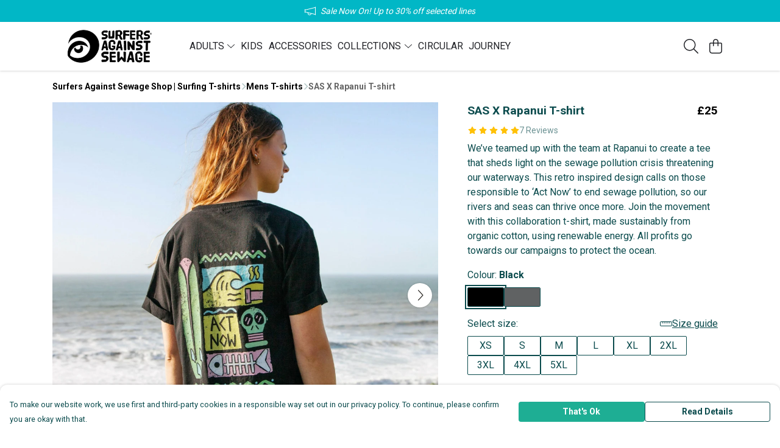

--- FILE ---
content_type: text/html
request_url: https://sasshop.org.uk/product/sas-x-rapanui-loose-fit-top/
body_size: 3336
content:
<!DOCTYPE html>
<html lang="en">
  <head>
    <meta charset="UTF-8">
    <meta name="viewport" content="width=device-width, initial-scale=1.0">
    <link id="apple-touch-icon" rel="apple-touch-icon" href="#">
    <script type="module" crossorigin="" src="/assets/index.b004c765.js"></script>
    <link rel="modulepreload" crossorigin="" href="/assets/vue.bccf2447.js">
    <link rel="modulepreload" crossorigin="" href="/assets/sentry.13e8e62e.js">
    <link rel="stylesheet" href="/assets/index.dca9b00c.css">
  <link rel="manifest" href="/manifest.webmanifest"><title>SAS X Rapanui T-shirt</title><link crossorigin="" href="https://fonts.gstatic.com" rel="preconnect"><link href="https://images.teemill.com" rel="preconnect"><link as="fetch" href="https://sasshop.org.uk/omnis/v3/frontend/59564/getStoreCoreData/json/" rel="preload"><link as="fetch" href="/omnis/v3/division/59564/products/sas-x-rapanui-loose-fit-top/" rel="preload"><link as="fetch" href="/omnis/v3/division/59564/products/sas-x-rapanui-loose-fit-top/stock/" rel="preload"><link fetchpriority="high" as="image" imagesizes="(max-width: 768px) 100vw, 1080px" imagesrcset="https://images.podos.io/r9ohtlbmajsp6x2x7mncewcssfe3qidgaaivbhx8stbgbs5h.png.webp?w=640&h=640&v=2 640w, https://images.podos.io/r9ohtlbmajsp6x2x7mncewcssfe3qidgaaivbhx8stbgbs5h.png.webp?w=1080&h=1080&v=2 1080w" href="https://images.podos.io/r9ohtlbmajsp6x2x7mncewcssfe3qidgaaivbhx8stbgbs5h.png.webp?w=1080&h=1080&v=2" rel="preload"><link data-vue-meta="1" href="https://sasshop.org.uk/product/sas-x-rapanui-loose-fit-top/" rel="canonical"><link rel="modulepreload" crossorigin="" href="/assets/ProductPage.a08b7c1f.js"><link rel="preload" as="style" href="/assets/ProductPage.d578e97d.css"><link rel="modulepreload" crossorigin="" href="/assets/index.cf8d9f27.js"><link rel="modulepreload" crossorigin="" href="/assets/AddToCartPopup.ca4bfa98.js"><link rel="modulepreload" crossorigin="" href="/assets/faCheck.058fbfd3.js"><link rel="modulepreload" crossorigin="" href="/assets/ProductReviewPopup.vue_vue_type_script_setup_true_lang.21fd2886.js"><link rel="modulepreload" crossorigin="" href="/assets/index.6843de5e.js"><link rel="modulepreload" crossorigin="" href="/assets/faImages.bb326bf1.js"><link rel="modulepreload" crossorigin="" href="/assets/SizeChartPopup.df60ac7a.js"><link rel="preload" as="style" href="/assets/SizeChartPopup.92291e53.css"><link rel="modulepreload" crossorigin="" href="/assets/startCase.898593a0.js"><link rel="modulepreload" crossorigin="" href="/assets/faThumbsUp.cd1c0eda.js"><link rel="modulepreload" crossorigin="" href="/assets/faTruckFast.a5b04e70.js"><link rel="modulepreload" crossorigin="" href="/assets/faTruckFast.dbc889a3.js"><link rel="modulepreload" crossorigin="" href="/assets/faClock.6c7285c7.js"><link rel="modulepreload" crossorigin="" href="/assets/faRulerHorizontal.92c8d2b8.js"><link rel="modulepreload" crossorigin="" href="/assets/faPaintbrush.b325bfb4.js"><link rel="modulepreload" crossorigin="" href="/assets/ProductStock.0609ff50.js"><link rel="preload" as="style" href="/assets/ProductStock.e62963f7.css"><link rel="modulepreload" crossorigin="" href="/assets/faInfoCircle.cde08931.js"><link rel="modulepreload" crossorigin="" href="/assets/EcoIcons.73f8d24e.js"><link rel="modulepreload" crossorigin="" href="/assets/faSync.62ad4b25.js"><link rel="modulepreload" crossorigin="" href="/assets/faComment.204ac276.js"><link rel="modulepreload" crossorigin="" href="/assets/faChevronUp.04cb1333.js"><link rel="modulepreload" crossorigin="" href="/assets/ProductImageCarousel.8702e98c.js"><link rel="preload" as="style" href="/assets/ProductImageCarousel.04a3cc9e.css"><link rel="modulepreload" crossorigin="" href="/assets/faMicrochipAi.5660f26c.js"><link rel="modulepreload" crossorigin="" href="/assets/store.55f76591.js"><link rel="modulepreload" crossorigin="" href="/assets/logger.e623d9e8.js"><link rel="modulepreload" crossorigin="" href="/assets/productProvider.21d74806.js"><link rel="modulepreload" crossorigin="" href="/assets/confirm-leave-mixin.5750823c.js"><script>window.division_key = '59564';</script><meta data-vue-meta="1" vmid="author" content="SAS X Rapanui T-shirt" name="author"><meta data-vue-meta="1" vmid="url" content="https://sasshop.org.uk/product/sas-x-rapanui-loose-fit-top/" name="url"><meta data-vue-meta="1" vmid="description" content="We’ve teamed up with the team at Rapanui to create a tee that sheds light on the sewage pollution crisis threatening our waterways. This retro inspire..." name="description"><meta data-vue-meta="1" vmid="og:type" content="website" property="og:type"><meta data-vue-meta="1" vmid="og:url" content="https://sasshop.org.uk/product/sas-x-rapanui-loose-fit-top/" property="og:url"><meta data-vue-meta="1" vmid="og:title" content="SAS X Rapanui T-shirt" property="og:title"><meta data-vue-meta="1" vmid="og:description" content="We’ve teamed up with the team at Rapanui to create a tee that sheds light on the sewage pollution crisis threatening our waterways. This retro inspire..." property="og:description"><meta data-vue-meta="1" vmid="og:image" content="https://images.podos.io/r9ohtlbmajsp6x2x7mncewcssfe3qidgaaivbhx8stbgbs5h.png" property="og:image"><meta vmid="og:site_name" content="Surfers Against Sewage" property="og:site_name"><meta data-vue-meta="1" vmid="twitter:card" content="photo" property="twitter:card"><meta data-vue-meta="1" vmid="twitter:description" content="We’ve teamed up with the team at Rapanui to create a tee that sheds light on the sewage pollution crisis threatening our waterways. This retro inspire..." property="twitter:description"><meta data-vue-meta="1" vmid="twitter:title" content="SAS X Rapanui T-shirt" property="twitter:title"><meta data-vue-meta="1" vmid="twitter:image" content="https://images.podos.io/r9ohtlbmajsp6x2x7mncewcssfe3qidgaaivbhx8stbgbs5h.png" property="twitter:image"><meta vmid="apple-mobile-web-app-capable" content="yes" property="apple-mobile-web-app-capable"><meta vmid="apple-mobile-web-app-status-bar-style" content="black" property="apple-mobile-web-app-status-bar-style"><meta vmid="apple-mobile-web-app-title" content="Surfers Against Sewage" property="apple-mobile-web-app-title"><meta content="7j815wd57q1ybrk1ona56d6md1ulyt" name="facebook-domain-verification"><meta content="pRM4h-ex0gC7Vw2XgyNTsArhu9IKOKVvyiYu2Egbh7I" name="google-site-verification"><style>@font-face {
  font-family: "Roboto Fallback: Arial";
  src: local('Arial');
  ascent-override: 92.6709%;
  descent-override: 24.3871%;
  size-adjust: 100.1106%;
}
@font-face {
  font-family: "Roboto Fallback: Roboto";
  src: local('Roboto');
  ascent-override: 92.7734%;
  descent-override: 24.4141%;
}</style></head>

  <body>
    <div id="app"></div>
    
  <noscript><iframe src="https://www.googletagmanager.com/ns.html?id=GTM-MH6RJHM" height="0" width="0" style="display:none;visibility:hidden"></iframe></noscript><noscript>This site relies on JavaScript to do awesome things, please enable it in your browser</noscript></body>
  <script>
    (() => {
      /**
       * Disable the default browser prompt for PWA installation
       * @see https://developer.mozilla.org/en-US/docs/Web/API/BeforeInstallPromptEvent
       */
      window.addEventListener('beforeinstallprompt', event => {
        event.preventDefault();
      });

      var activeWorker = navigator.serviceWorker?.controller;
      var appVersion = window.localStorage.getItem('appVersion');
      var validVersion = 'v1';

      if (!activeWorker) {
        window.localStorage.setItem('appVersion', validVersion);

        return;
      }

      if (!appVersion || appVersion !== validVersion) {
        window.localStorage.setItem('appVersion', validVersion);

        if (navigator.serviceWorker) {
          navigator.serviceWorker
            .getRegistrations()
            .then(function (registrations) {
              var promises = [];

              registrations.forEach(registration => {
                promises.push(registration.unregister());
              });

              if (window.caches) {
                caches.keys().then(cachedFiles => {
                  cachedFiles.forEach(cache => {
                    promises.push(caches.delete(cache));
                  });
                });
              }

              Promise.all(promises).then(function () {
                console.log('Reload Window: Index');
                window.location.reload();
              });
            });
        }
      }
    })();
  </script>
</html>


--- FILE ---
content_type: text/css
request_url: https://sasshop.org.uk/assets/TmlStarRating.5e19e770.css
body_size: -55
content:
.tml-star-rating[data-v-cf0cf6b7]{font-size:.75em;margin-left:-.25em;color:#ffc107}


--- FILE ---
content_type: text/javascript
request_url: https://sasshop.org.uk/assets/TmlObjectSummary.15f50a08.js
body_size: 1085
content:
import{_ as S,aj as k,aR as _,aS as z,ak as v,al as C}from"./index.b004c765.js";import T from"./TmlIcon.6fa9f40a.js";import{J as i,t as a,x as n,R as l,Q as c,a2 as B,a3 as I,P as L,N as o,M as d,O as u,y as r,a0 as f,z as j,a1 as x,Z as g}from"./vue.bccf2447.js";import"./sentry.13e8e62e.js";const w={name:"TmlObjectSummary",components:{TmlImage:k,TmlOverlay:_,TmlIcon:T},mixins:[z],props:{thumbnail:{type:[Object,String],required:!1},icon:{type:[Object,String],required:!1},tmlIcon:{type:Object,required:!1},title:{type:String,required:!1},description:{type:String,required:!1},size:{type:String,default:"4em"},avatarHeight:{type:String,default:"4em"},avatarWidth:{type:String,default:"4em"},href:{type:String,default:""},target:{type:String,default:""},smallTitle:{type:Boolean,default:!1},imageFit:{type:String,default:"cover"},backgroundColor:{type:String,default:"#f3f3f3"},backgroundBehindThumbnail:{type:Boolean,default:!1},iconSize:{type:String,default:"1.5em"},imageLink:String,imageAsIcon:Boolean,lazyLoadImage:Boolean},computed:{iconColor(){return v(C(this.backgroundColor))<.65?"#ffffff":"#323232"}}},O={class:"flex-1"},q={key:0,class:"text-sm grey"};function N(t,R,e,V,D,m){const y=i("tml-overlay"),s=i("tml-image"),h=i("font-awesome-icon"),b=i("tml-icon");return a(),n("div",null,[(a(),l(f(e.href?"tml-anchor":"div"),{class:"flex items-center",href:e.href,target:e.target},{default:c(()=>[e.thumbnail?(a(),l(s,B({key:0,class:"mr-2 rounded-full",style:{...e.backgroundBehindThumbnail&&{backgroundColor:e.backgroundColor}},src:e.thumbnail,alt:e.title||"","max-width":e.avatarWidth,height:e.avatarHeight,"object-fit":e.imageFit,"lazy-load":e.lazyLoadImage},I(e.imageLink?{click:()=>t.$router.push(e.imageLink).catch(()=>{})}:{})),{default:c(()=>[L(y,{class:"!absolute inset-0",colors:t.overlayColors,direction:t.overlayDirection,opacity:t.overlayOpacity},null,8,["colors","direction","opacity"])]),_:1},16,["style","src","alt","max-width","height","object-fit","lazy-load"])):(a(),n("div",{key:1,class:"mr-2 flex items-center justify-center",style:o({height:e.size,width:e.size,borderRadius:"50%",backgroundColor:e.backgroundColor})},[e.imageAsIcon?(a(),l(s,{key:0,src:e.icon,alt:"","max-width":e.iconSize,height:e.iconSize,"lazy-load":e.lazyLoadImage},null,8,["src","max-width","height","lazy-load"])):e.icon?(a(),l(h,{key:1,icon:e.icon,style:o({fontSize:e.iconSize,color:m.iconColor})},null,8,["icon","style"])):e.tmlIcon?(a(),l(b,{key:2,icon:e.tmlIcon,style:o({fontSize:e.iconSize,color:m.iconColor})},null,8,["icon","style"])):d("",!0)],4)),u("div",O,[r(t.$slots,"title",{},()=>[(a(),l(f(e.smallTitle?"h5":"h4"),{class:j(["mb-0",{"mb-2":!e.smallTitle&&(e.description||t.$slots.description)}])},{default:c(()=>[x(g(e.title),1)]),_:1},8,["class"]))]),r(t.$slots,"description",{},()=>[e.description?(a(),n("p",q,g(e.description),1)):d("",!0)])])]),_:3},8,["href","target"])),u("div",{style:o({marginLeft:`calc(${e.size} + 0.5rem)`})},[r(t.$slots,"extra")],4)])}const W=S(w,[["render",N]]);export{W as default};
//# sourceMappingURL=TmlObjectSummary.15f50a08.js.map


--- FILE ---
content_type: text/javascript
request_url: https://sasshop.org.uk/assets/TmlIconButton.3e180c62.js
body_size: 1387
content:
import{_ as x,T as k,ai as _,aj as C,ak as S,al as v,am as B,O as j}from"./index.b004c765.js";import{J as o,t as a,R as c,Q as s,O as m,P as y,N as l,z as d,x as r,M as i,y as u,Z as T,a2 as w}from"./vue.bccf2447.js";import"./sentry.13e8e62e.js";const z={name:"TmlIconButton",components:{TmlAnchor:k,TmlRatio:_,TmlImage:C},inject:["theme"],inheritAttrs:!1,compatConfig:{INSTANCE_LISTENERS:!1},props:{text:{type:String},icon:{type:Object,required:!1},href:{default:"#",type:String},target:{type:String,default:""},ratio:{type:Number,default:1},disabled:{type:Boolean,default:!1},circle:{type:Boolean,default:!1},maxSize:{type:String,default:"auto"},backgroundColor:{type:String},backgroundOverlay:{type:Boolean,default:!1},textColor:String,iconColor:String,thumbnail:{type:[String,Object],default:null},fixedSize:{type:Boolean,default:!1},objectFit:{type:String,default:"cover"},thumbnailStyles:{type:Object,default:()=>({})},innerTextStyles:{type:Object,required:!1},textOverflow:{type:Boolean,default:!0},backgroundGradient:{type:String,required:!1},center:{type:Boolean,default:!0},lazyLoadThumbnail:{type:Boolean,default:!0},anchorStyles:{type:Object,default:()=>({justifyContent:"center"})},ariaLabel:String},computed:{flexBasisSize(){return this.fixedSize?null:{flexBasis:this.maxSize}},internalIconColor(){return this.iconColor||this.defaultIconColor},defaultIconColor(){return this.thumbnail||this.backgroundGradient||this.backgroundColor&&S(v(this.backgroundColor))<.65?"#fff":this.theme().get("text.color")}},methods:{pick:B,maxDevice:j,handleClick(t){this.$attrs.onClick&&!this.disabled&&this.$emit("click",t),this.$attrs.onDisabled&&this.disabled&&this.$emit("disabled",t)}}},I={key:1,class:"flex justify-center items-center w-full h-full !absolute inset-0"};function O(t,L,e,N,D,n){const f=o("font-awesome-icon"),b=o("tml-image"),h=o("tml-ratio"),g=o("tml-anchor");return a(),c(g,w({class:["flex",{"justify-center":e.center}],style:n.flexBasisSize},{target:e.target,href:e.href,disabled:e.disabled},{"aria-label":e.ariaLabel,onDisabled:t.$attrs.onDisabled,onClick:n.handleClick}),{default:s(()=>[m("div",{class:d(["tml-app-icon h-full w-full flex flex-col items-center cursor-pointer relative",{disabled:e.disabled}]),style:l({...e.anchorStyles,maxWidth:e.maxSize})},[y(h,{class:"w-full",ratio:e.ratio},{default:s(()=>[m("div",{class:"flex justify-center items-center rounded overflow-hidden relative h-full",style:l({borderRadius:e.circle?"50%":void 0,backgroundColor:e.backgroundColor,backgroundImage:`linear-gradient(${e.backgroundGradient})`,transition:"color 0.25s ease, fill 0.25s ease, background-color 0.25s ease;"})},[e.thumbnail?(a(),c(b,{key:0,class:d(["w-full h-full !absolute inset-0",{"relative bg-dark":!!(e.icon&&e.thumbnail)}]),style:l(e.thumbnailStyles),src:e.thumbnail,"object-fit":e.objectFit,alt:"App icon","lazy-load":e.lazyLoadThumbnail},{default:s(()=>[e.icon?(a(),r("div",{key:0,class:"flex justify-center items-center w-full h-full",style:l({backgroundColor:e.backgroundOverlay?`${e.backgroundColor}cc`:void 0})},[e.icon?(a(),c(f,{key:0,style:l({height:"35%",width:"35%",maxHeight:"3em",maxWidth:"3em",color:n.internalIconColor}),icon:e.icon},null,8,["style","icon"])):i("",!0)],4)):i("",!0)]),_:1},8,["style","class","src","object-fit","lazy-load"])):e.icon?(a(),r("div",I,[y(f,{style:l({height:"50%",width:"50%",maxHeight:"3em",maxWidth:"3em",color:n.internalIconColor}),icon:e.icon},null,8,["style","icon"])])):i("",!0),t.$slots.innerText?(a(),r("div",{key:2,style:l(e.innerTextStyles)},[u(t.$slots,"innerText",{},void 0,!0)],4)):i("",!0)],4)]),_:3},8,["ratio"]),u(t.$slots,"overlay",{},void 0,!0),u(t.$slots,"text",{},()=>[e.text?(a(),r("p",{key:0,class:d(["center bold mt-2",{"text-xs":n.maxDevice("md"),"hide-overflow":!e.textOverflow}]),style:l({color:e.textColor})},T(e.text),7)):i("",!0)],!0)],6)]),_:3},16,["class","style","aria-label","onDisabled","onClick"])}const q=x(z,[["render",O],["__scopeId","data-v-2b5441c7"]]);export{q as default};
//# sourceMappingURL=TmlIconButton.3e180c62.js.map
